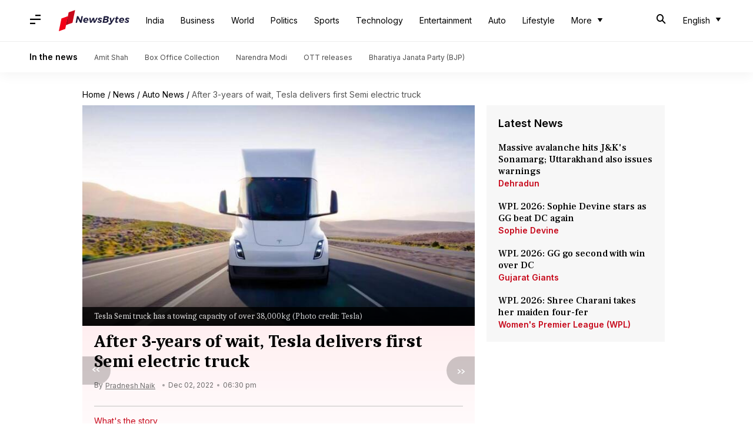

--- FILE ---
content_type: application/javascript; charset=utf-8
request_url: https://fundingchoicesmessages.google.com/f/AGSKWxWvJJkfxf99_ltjcvtN2SZkE-ow-hTRmAAb38Uv4i4v3pf9UUzm0gPy3k9uD0so-pSGO1XO5R6IRpIQUaWxPyK5L6z68uwcI_mOjWYloMylrkxETMzSHFlTuOtHGYsLiH6b5nFxWqeSGnEoRH8mbz9fmtZ4A-dIC5CKCiGOng0lExTN2VQ10Q-hcj4Y/_/butler.php?type=/ads/welcomescreen./adsinsert./dfpsds./ad125.
body_size: -1285
content:
window['8b656dc9-f6df-4e88-b7f8-e66487452ba6'] = true;